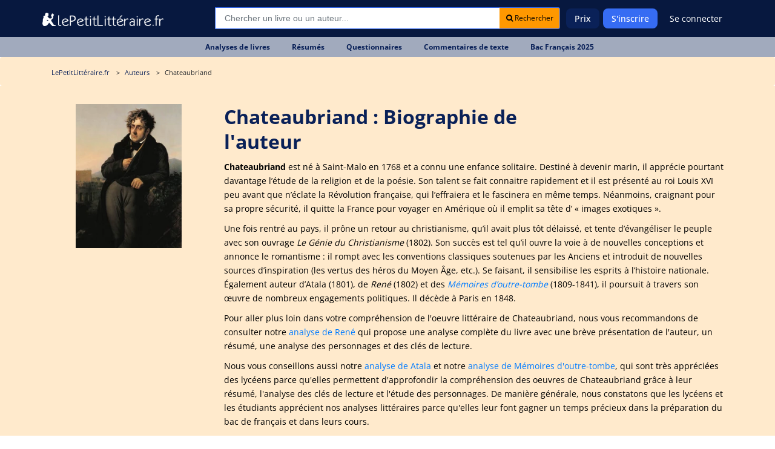

--- FILE ---
content_type: text/html; charset=UTF-8
request_url: https://www.lepetitlitteraire.fr/auteurs/chateaubriand
body_size: 6888
content:

<!DOCTYPE html>
<html lang="fr" >
<head>
    <!-- DEVELOPED BY BELEAD -->
    <meta charset="utf-8">
    <!--[if IE]><meta http-equiv="X-UA-Compatible" content="IE=edge"><![endif]-->
    <meta name="viewport" content="width=device-width, initial-scale=1.0">
    <meta name="csrf-token" content="szgYpqXpXbRegcve4P6RY2aLGDEtvHwbEKpu4ngQ"/>

            <title>François René de Chateaubriand - Biographie et citations </title>
        <meta class=" ftype" name="title" data-type="string" content="François René de Chateaubriand - Biographie et citations " />
    <meta name="description" class="swiftype" content="Biographie de Chateaubriand, écrivain romantique français, auteur d’Atala, Génie du Christianisme, René et Mémoires d’outre-tombe.">
    <meta name="body" data-type="text"  class="swiftype" content="Biographie de Chateaubriand, écrivain romantique français, auteur d’Atala, Génie du Christianisme, René et Mémoires d’outre-tombe.">
        <meta name="keywords" content=""/>
    
    
    <meta property="og:type" content="ecommerce">
    <meta property="og:title" content="François René de Chateaubriand - Biographie et citations ">
    <meta property="og:url" content="https://www.lepetitlitteraire.fr/auteurs/chateaubriand">
        <meta property="og:image" content="https://www.lepetitlitteraire.fr/uploads/images/author/thumb/200/chateaubriand.webp">
    <meta property="og:site_name" content="lePetitLitteraire.fr">

    <!-- Favicon -->
    <link rel="shortcut icon" type="image/x-icon" href="https://www.lepetitlitteraire.fr/assets/front/images/favicon.png">

    <!-- CSS Global -->
    <link href="https://www.lepetitlitteraire.fr/assets/templates/lpl/css/all.css" rel="stylesheet">

    
            <!-- Google Tag Manager -->
        <script>(function(w,d,s,l,i){w[l]=w[l]||[];w[l].push({'gtm.start':
                    new Date().getTime(),event:'gtm.js'});var f=d.getElementsByTagName(s)[0],
                    j=d.createElement(s),dl=l!='dataLayer'?'&l='+l:'';j.async=true;j.src=
                    'https://www.googletagmanager.com/gtm.js?id='+i+dl;f.parentNode.insertBefore(j,f);
            })(window,document,'script','dataLayer','GTM-56MLTMV');</script>
        <!-- End Google Tag Manager -->
    
    <!-- Facebook Pixel Code -->
    <script type="application/ld+json">
        {
          "@context": "https://schema.org",
          "@type": "Organization",
          "url": "https://www.lepetitlitteraire.fr",
          "logo": "https://www.lepetitlitteraire.fr/images/logo_lpl_white.svg"
        }
    </script>

    <!-- Facebook Pixel Code -->
    <script>
        !function(f,b,e,v,n,t,s)
        {if(f.fbq)return;n=f.fbq=function(){n.callMethod?
                n.callMethod.apply(n,arguments):n.queue.push(arguments)};
            if(!f._fbq)f._fbq=n;n.push=n;n.loaded=!0;n.version='2.0';
            n.queue=[];t=b.createElement(e);t.async=!0;
            t.src=v;s=b.getElementsByTagName(e)[0];
            s.parentNode.insertBefore(t,s)}(window,document,'script',
                'https://connect.facebook.net/en_US/fbevents.js');
        fbq('init', '1597919673566408');
        fbq('track', 'PageView');
    </script>

    <noscript>
        <img height="1" width="1" src="https://www.facebook.com/tr?id=1597919673566408&ev=PageView&noscript=1" alt="Facebook Pixel"/>
    </noscript>
    <!-- End Facebook Pixel Code -->
</head>

<body  class="" itemtype="http://schema.org/WebPage">

<!-- Google Tag Manager (noscript) -->
<noscript><iframe src="https://www.googletagmanager.com/ns.html?id=GTM-56MLTMV" height="0" width="0" style="display:none;visibility:hidden"></iframe></noscript>
<!-- End Google Tag Manager (noscript) -->

<nav class="navbar navbar-expand-lg " >
    <div class="container">
        <style>
            .baseline {
                font-size: 14px;
            }
        </style>

        <div class="header-logo">
            <a class="navbar-brand" href="https://www.lepetitlitteraire.fr">
                <img src="https://www.lepetitlitteraire.fr/images/logo_lpl_white.svg" alt="Le Petit Littéraire">
            </a>
        </div>

        <button class="navbar-toggler" type="button" data-toggle="collapse" data-target="#main-navbar" aria-controls="main-navbar" aria-expanded="false" aria-label="Toggle navigation">
            <span class="fa fa-bars"></span> MENU
        </button>

                    <div class="top-searchbar" itemscope itemtype="https://schema.org/WebSite">
                <meta itemprop="url" content="https://www.lepetitlitteraire.fr"/>
                <form id="site-search" action="https://www.lepetitlitteraire.fr/search" method="post" itemprop="potentialAction" itemscope itemtype="https://schema.org/SearchAction">
                    <input type="hidden" name="_token" value="szgYpqXpXbRegcve4P6RY2aLGDEtvHwbEKpu4ngQ" autocomplete="off">
                    <div class="input-group mb-3">
                        <meta itemprop="target" content="https://www.lepetitlitteraire.fr/search?q={q}"/>
                        <input name="q" itemprop="query-input" type="text" autocomplete="off" class="form-control st-default-search-input" placeholder="Chercher un livre ou un auteur..." aria-label="Recherche" aria-describedby="button-addon2">
                        <div class="input-group-append">
                            <button class="btn btn-white btn-sm bg-orange" type="submit" id="submit_search"><i class="fa fa-search"></i> Rechercher</button>
                        </div>
                    </div>
                </form>
            </div>
        
        <div class="collapse navbar-collapse" id="main-navbar">

            <div class="nav-mobile only_mobile">

                <form id="site-search" action="https://www.lepetitlitteraire.fr/search" method="post">
                    <input type="hidden" name="_token" value="szgYpqXpXbRegcve4P6RY2aLGDEtvHwbEKpu4ngQ" autocomplete="off">

                    <div class="input-group mb-3">
                        <input name="q" type="text" autocomplete="off" class="form-control st-default-search-input" placeholder="Rechercher..." aria-label="Recherche" aria-describedby="button-addon2">
                        <div class="input-group-append">
                            <button class="btn btn-white btn-sm bg-orange" type="button" id="site-search-button"><i class="fa fa-search"></i></button>
                        </div>
                    </div>
                </form>

                <p class="nav-mobile-title">
                    Nos fiches de lecture
                </p>

                <ul class="nav-mobile-nav">
                    <li class="nav-item"><a href="https://www.lepetitlitteraire.fr/analyses-litteraires"><span><img src="https://www.lepetitlitteraire.fr/assets/front/img/book.svg" alt="Analyses de livre"></span>Analyses de livres</a></li>
                    <li class="nav-item"><a href="https://www.lepetitlitteraire.fr/resumes"><span><img src="https://www.lepetitlitteraire.fr/assets/front/img/summary.svg" alt="Résumés de livre"></span>Résumés</a></li>
                    <li class="nav-item"><a href="https://www.lepetitlitteraire.fr/questionnaires"><span><img src="https://www.lepetitlitteraire.fr/assets/front/img/layers.svg" alt="Questionnaires"></span>Questionnaires</a></li>
                    <li class="nav-item"><a href="https://www.lepetitlitteraire.fr/commentaires"><span><img src="https://www.lepetitlitteraire.fr/assets/front/img/shield.svg" alt="Commentaires de texte"></span>Commentaires de texte</a></li>
                    <li class="nav-item"><a href="https://www.lepetitlitteraire.fr/bac-de-francais"><span><img src="https://www.lepetitlitteraire.fr/assets/front/img/edit.svg" alt="BAC de français"></span>BAC de français</a></li>
                </ul>

                <p class="nav-mobile-title">
                    Lepetitlittéraire.fr
                </p>

                <ul class="nav-mobile-nav">
                    <li class="nav-item"><a href="https://www.lepetitlitteraire.fr/a-propos"><span><img src="https://www.lepetitlitteraire.fr/assets/front/img/info.svg" alt="À propos du petit littéraire"></span>À propos</a></li>
                    <li class="nav-item"><a href="https://www.lepetitlitteraire.fr/faq"><span><img src="https://www.lepetitlitteraire.fr/assets/front/img/bouee.svg" alt="Questions sur le petit littéraire"></span>FAQ</a></li>
                    <li class="nav-item"><a href="https://www.lepetitlitteraire.fr/connexion"><span><img src="https://www.lepetitlitteraire.fr/assets/front/img/user.svg" alt="Connexion au petit littéraire"></span>Se connecter</a></li>
                </ul>
            </div>

            <ul class="navbar-nav ml-auto hide_mobile">
                                    
                    <li class="nav-item">
                        <a class="nav-link" href="https://www.lepetitlitteraire.fr/prix">Prix</a>
                    </li>

                                            <li class="nav-item">
                            <a class="nav-link nav-button" href="https://www.lepetitlitteraire.fr/inscription">S'inscrire</a>
                        </li>
                    
                    <li class="nav-item">
                                                    <a class="nav-link no-bg" href="https://www.lepetitlitteraire.fr/connexion">Se connecter</a>
                                            </li>
                            </ul>
        </div>

    </div>
</nav>

    <div class="subnav">
        <ul>
                                                                        
                                                        
                            <li class="nav-item">
                                <a class="nav-link" href="https://www.lepetitlitteraire.fr/analyses-litteraires"><div>Analyses de livres</div></a>
                            </li>

                        
                                                        
                            <li class="nav-item">
                                <a class="nav-link" href="https://www.lepetitlitteraire.fr/resumes"><div>Résumés</div></a>
                            </li>

                        
                                                        
                            <li class="nav-item">
                                <a class="nav-link" href="https://www.lepetitlitteraire.fr/questionnaires"><div>Questionnaires</div></a>
                            </li>

                        
                                                        
                            <li class="nav-item">
                                <a class="nav-link" href="https://www.lepetitlitteraire.fr/commentaires"><div>Commentaires de texte</div></a>
                            </li>

                        
                                                        
                            <li class="nav-item">
                                <a class="nav-link" href="https://www.lepetitlitteraire.fr/bac-de-francais"><div>Bac Français 2025</div></a>
                            </li>

                                                                                                                                                                                                                                                                    </ul>
    </div>

<div class="site-container">
    
    <main class="site-content" role="main">
                    <section class="breadcrumb">
            <div class="container">
            <ul itemscope itemtype="https://schema.org/BreadcrumbList">
                <li itemprop="itemListElement" itemscope
                    itemtype="https://schema.org/ListItem">
                    <a itemprop="item" href="https://www.lepetitlitteraire.fr">
                        <span class="hidden-xs" itemprop="name">LePetitLittéraire.fr</span>
                        <span class="hidden shown-xs-inline" itemprop="name">
                            <i class="fa fa-home"></i>
                        </span>
                    </a>
                    <meta itemprop="position" content="1" />
                </li>
                    <li itemprop="itemListElement" itemscope
        itemtype="https://schema.org/ListItem">
        <a itemprop="item" href="https://www.lepetitlitteraire.fr/auteurs">
            <span itemprop="name">Auteurs</span>
        </a>
        <meta itemprop="position" content="2" />
    </li>

    <li itemprop="itemListElement" itemscope
        itemtype="https://schema.org/ListItem">
        <span itemprop="name"> Chateaubriand</span>
        <meta itemprop="position" content="3" />
    </li>
            </ul>
        </div>
    </section>
        
            <section class="main-page-title book-details-title get-started bg-orange-lh sec-padding p-relative">
        <div class="container">
            <div class="row welcome-text flex-center">
                <div class="col-md-12 z-index-1 mb-40px">
                    <div class="intro pb-30px">
                        <div class="row">
                            <div class="col-md-3 text-center">
                                <p class="text-center"><img src="https://www.lepetitlitteraire.fr/uploads/images/author/thumb/200/chateaubriand.webp" alt=" Chateaubriand" class="img-responsive"></p>
                            </div>

                            <div class="col-md-9">
                                <h1> Chateaubriand : Biographie de l'auteur</h1>

                                <p>
	<strong>Chateaubriand</strong> est né à Saint-Malo en 1768 et a connu une enfance solitaire. Destiné à devenir marin, il apprécie pourtant davantage l’étude de la religion et de la poésie. Son talent se fait connaitre rapidement et il est présenté au roi Louis XVI peu avant que n’éclate la Révolution française, qui l’effraiera et le fascinera en même temps. Néanmoins, craignant pour sa propre sécurité, il quitte la France pour voyager en Amérique où il emplit sa tête d’ « images exotiques ».</p>
<p>
	Une fois rentré au pays, il prône un retour au christianisme, qu’il avait plus tôt délaissé, et tente d’évangéliser le peuple avec son ouvrage <em>Le Génie du Christianisme</em> (1802). Son succès est tel qu’il ouvre la voie à de nouvelles conceptions et annonce le romantisme : il rompt avec les conventions classiques soutenues par les Anciens et introduit de nouvelles sources d’inspiration (les vertus des héros du Moyen Âge, etc.). Se faisant, il sensibilise les esprits à l’histoire nationale. Également auteur d’Atala (1801), de <em>René</em> (1802) et des <a href="https://www.lepetitlitteraire.fr/analyses-litteraires/chateaubriand/memoires-d-outre-tombe/analyse-du-livre" target="_blank"><em>Mémoires d’outre-tombe</em></a> (1809-1841), il poursuit à travers son œuvre de nombreux engagements politiques. Il décède à Paris en 1848.</p>

                                                                    <p>
                                        Pour aller plus loin dans votre compréhension de l'oeuvre littéraire de  Chateaubriand, nous vous recommandons
                                        de consulter notre <a href="https://www.lepetitlitteraire.fr/analyses-litteraires/chateaubriand/rene/analyse-du-livre">analyse de René</a> qui propose une analyse complète du livre
                                        avec une brève présentation de l'auteur, un résumé, une analyse des personnages et des clés de lecture.
                                    </p>
                                
                                                                    <p>
                                        Nous vous conseillons aussi notre <a href="https://www.lepetitlitteraire.fr/analyses-litteraires/chateaubriand/atala/analyse-du-livre">analyse de Atala</a>
                                        et notre <a href="https://www.lepetitlitteraire.fr/analyses-litteraires/chateaubriand/memoires-d-outre-tombe/analyse-du-livre">analyse de Mémoires d&#039;outre-tombe</a>, qui sont très appréciées des lycéens parce
                                        qu&#039;elles permettent d'approfondir la compréhension
                                        des oeuvres de  Chateaubriand grâce à leur résumé, l'analyse des clés de lecture et l'étude des personnages.
                                        De manière générale, nous constatons que les lycéens et les étudiants apprécient nos analyses littéraires parce qu'elles leur
                                        font gagner un temps précieux dans la préparation du bac de français et dans leurs cours.
                                    </p>
                                
                                                            </div>
                        </div>
                    </div>
                </div>
            </div>
        </div>

    </section>

    <section class="book-details-content" style="margin-top: 30px;">
        <div class="container">
            <h2>Nos analyses des livres de  Chateaubriand</h2>

            <div class="most-viewed">
                                    <div class="most-viewed-item">
                        <div class="document-item">
                            <a href="https://www.lepetitlitteraire.fr/analyses-litteraires/chateaubriand/rene/analyse-du-livre">
                                <div class="document-item-image">
                                    <img src="https://www.lepetitlitteraire.fr/uploads/images/book/thumb/400/rene.webp" alt="René" class="img-responsive">
                                </div>
                                <div class="document-item-title">
                                    <div class="document-item-book-name">René</div>
                                </div>
                            </a>
                        </div>
                    </div>
                                    <div class="most-viewed-item">
                        <div class="document-item">
                            <a href="https://www.lepetitlitteraire.fr/analyses-litteraires/chateaubriand/atala/analyse-du-livre">
                                <div class="document-item-image">
                                    <img src="https://www.lepetitlitteraire.fr/uploads/images/book/thumb/400/atala-copie.webp" alt="Atala" class="img-responsive">
                                </div>
                                <div class="document-item-title">
                                    <div class="document-item-book-name">Atala</div>
                                </div>
                            </a>
                        </div>
                    </div>
                                    <div class="most-viewed-item">
                        <div class="document-item">
                            <a href="https://www.lepetitlitteraire.fr/analyses-litteraires/chateaubriand/memoires-d-outre-tombe/analyse-du-livre">
                                <div class="document-item-image">
                                    <img src="https://www.lepetitlitteraire.fr/uploads/images/book/thumb/400/memoires-doutre-tombe.webp" alt="Mémoires d&#039;outre-tombe" class="img-responsive">
                                </div>
                                <div class="document-item-title">
                                    <div class="document-item-book-name">Mémoires d&#039;outre-tombe</div>
                                </div>
                            </a>
                        </div>
                    </div>
                            </div>
        </div>
    </section>
    </main>

    <section class="footer-area sm-padding">
            <div class="container">
                <div class="row hidden-xs">
                    <div class="col-lg-3 col-sm-6">
                        <div class="mt-25px mb-25px links">
                            <h6 class="mb-20px">Analyses littéraires</h6>

                                                            <p>
                                    <i class="fa fa-angle-right"></i> <a href="https://www.lepetitlitteraire.fr/analyses-litteraires/paul-auster/brooklyn-follies/analyse-du-livre" class="color-333 color-orange-hvr transition-3">Brooklyn Follies</a>
                                </p>
                                                            <p>
                                    <i class="fa fa-angle-right"></i> <a href="https://www.lepetitlitteraire.fr/analyses-litteraires/antoine-de-saint-exupery/vol-de-nuit/analyse-du-livre" class="color-333 color-orange-hvr transition-3">Vol de nuit</a>
                                </p>
                                                            <p>
                                    <i class="fa fa-angle-right"></i> <a href="https://www.lepetitlitteraire.fr/index.php/analyses-litteraires/eugene-ionesco/rhinoceros/analyse-du-livre" class="color-333 color-orange-hvr transition-3">Rhinocéros</a>
                                </p>
                                                            <p>
                                    <i class="fa fa-angle-right"></i> <a href="https://www.lepetitlitteraire.fr/analyses-litteraires/marc-levy/une-autre-idee-du-bonheur/analyse-du-livre" class="color-333 color-orange-hvr transition-3">Une autre idée du bonheur</a>
                                </p>
                                                            <p>
                                    <i class="fa fa-angle-right"></i> <a href="https://www.lepetitlitteraire.fr/analyses-litteraires/emile-zola/madame-sourdis-et-autres-nouvelles/analyse-du-livre" class="color-333 color-orange-hvr transition-3">Madame Sourdis et autres nouvelles</a>
                                </p>
                            
                            <p class="mt-20px">
                                <i class="fa fa-angle-right"></i> <a href="https://www.lepetitlitteraire.fr/analyses-litteraires" class="color-red color-orange-hvr transition-3 link-important">Toutes les analyses</a>
                            </p>
                        </div>
                    </div>

                    <div class="col-lg-3 col-sm-6">
                        <div class="mt-25px mb-25px links">
                            <h6 class="mb-20px">Auteurs</h6>

                                                            <p>
                                    <i class="fa fa-angle-right"></i> <a href="https://www.lepetitlitteraire.fr/auteurs/albert-camus" class="color-333 color-orange-hvr transition-3">Albert Camus</a>
                                </p>
                                                            <p>
                                    <i class="fa fa-angle-right"></i> <a href="https://www.lepetitlitteraire.fr/auteurs/matthew-gregory-lewis" class="color-333 color-orange-hvr transition-3">Matthew Gregory Lewis</a>
                                </p>
                                                            <p>
                                    <i class="fa fa-angle-right"></i> <a href="https://www.lepetitlitteraire.fr/auteurs/atiq-rahimi" class="color-333 color-orange-hvr transition-3">Atiq Rahimi</a>
                                </p>
                                                            <p>
                                    <i class="fa fa-angle-right"></i> <a href="https://www.lepetitlitteraire.fr/auteurs/pascal-quignard" class="color-333 color-orange-hvr transition-3">Pascal Quignard</a>
                                </p>
                                                            <p>
                                    <i class="fa fa-angle-right"></i> <a href="https://www.lepetitlitteraire.fr/auteurs/maurice-leblanc" class="color-333 color-orange-hvr transition-3">Maurice Leblanc</a>
                                </p>
                            
                            <p class="mt-20px">
                                <i class="fa fa-angle-right"></i> <a href="https://www.lepetitlitteraire.fr/auteurs" class="color-red color-orange-hvr transition-3 link-important">Tous les auteurs</a>
                            </p>
                        </div>
                    </div>

                    <div class="col-lg-3 col-sm-6">
                        <div class="mt-25px mb-25px links">
                            <h6 class="mb-20px">Aide et support</h6>

                            <p>
                    <i class="fa fa-angle-right"></i> <a class="color-333 color-orange-hvr transition-3" href="https://www.lepetitlitteraire.fr/securite-des-paiements">Sécurité des paiements</a>
                </p>

            
                                
                <p>
                    <i class="fa fa-angle-right"></i> <a class="color-333 color-orange-hvr transition-3" href="https://www.lepetitlitteraire.fr/cond-generales">Conditions générales</a>
                </p>

            
                                
                <p>
                    <i class="fa fa-angle-right"></i> <a class="color-333 color-orange-hvr transition-3" href="https://www.lepetitlitteraire.fr/regles-de-confidentialite">Règles de confidentialité</a>
                </p>

            
                                
                <p>
                    <i class="fa fa-angle-right"></i> <a class="color-333 color-orange-hvr transition-3" href="/contact">Contacter le support</a>
                </p>

                        
                            <p class="mt-20px">
                                <i class="fa fa-angle-right"></i> <a href="https://www.lepetitlitteraire.fr/faq" class="color-red color-orange-hvr transition-3 link-important">Toutes les FAQs</a>
                            </p>
                        </div>
                    </div>


                    <div class="col-lg-3 col-sm-6">
                        <div class="mt-25px mb-25px links">
                            <h6 class="mb-20px">LePetitLittéraire.fr</h6>

                            <p>
                    <i class="fa fa-angle-right"></i> <a class="color-333 color-orange-hvr transition-3" href="/a-propos">À propos</a>
                </p>

            
                                
                <p>
                    <i class="fa fa-angle-right"></i> <a class="color-333 color-orange-hvr transition-3" href="/abonnement">Abonnement</a>
                </p>

            
                                
                <p>
                    <i class="fa fa-angle-right"></i> <a class="color-333 color-orange-hvr transition-3" href="/prix">Prix</a>
                </p>

            
                                
                <p>
                    <i class="fa fa-angle-right"></i> <a class="color-333 color-orange-hvr transition-3" href="/blog">Articles</a>
                </p>

            
                                
                <p>
                    <i class="fa fa-angle-right"></i> <a class="color-333 color-orange-hvr transition-3" href="/resumes-gratuits">Exemples de résumés gratuits</a>
                </p>

                                    
                            <div class="mt-20px __socials">
                                <a target="_blank" href="https://www.facebook.com/lepetitlitteraire.fr" class="bg-fb">
                                    <i class="fa fa-facebook-f"></i>
                                </a>

                                <a target="_blank" href="http://twitter.com/PetitLitteraire" class="bg-twitter">
                                    <i class="fa fa-twitter"></i>
                                </a>
                            </div>
                        </div>
                    </div>
                </div>

                <div class="hidden shown-xs">
                    <div class="row">
                        <div class="col-lg-3 col-sm-6">
                            <div class="links">
                                <h6 class="_toggleHiddenContent"
                                    data-id="1"
                                    style="display: flex; align-items: center; justify-content: space-between; background-color: rgba(255, 255, 255, 0.1); padding: 8px;">
                                    Analyses littéraires <i class="fa fa-plus"></i>
                                </h6>

                                <div class="hidden _content_1">
                                                                            <p>
                                            <i class="fa fa-angle-right"></i> <a href="https://www.lepetitlitteraire.fr/analyses-litteraires/paul-auster/brooklyn-follies/analyse-du-livre" class="color-333 color-orange-hvr transition-3">Brooklyn Follies</a>
                                        </p>
                                                                            <p>
                                            <i class="fa fa-angle-right"></i> <a href="https://www.lepetitlitteraire.fr/analyses-litteraires/antoine-de-saint-exupery/vol-de-nuit/analyse-du-livre" class="color-333 color-orange-hvr transition-3">Vol de nuit</a>
                                        </p>
                                                                            <p>
                                            <i class="fa fa-angle-right"></i> <a href="https://www.lepetitlitteraire.fr/index.php/analyses-litteraires/eugene-ionesco/rhinoceros/analyse-du-livre" class="color-333 color-orange-hvr transition-3">Rhinocéros</a>
                                        </p>
                                                                            <p>
                                            <i class="fa fa-angle-right"></i> <a href="https://www.lepetitlitteraire.fr/analyses-litteraires/marc-levy/une-autre-idee-du-bonheur/analyse-du-livre" class="color-333 color-orange-hvr transition-3">Une autre idée du bonheur</a>
                                        </p>
                                                                            <p>
                                            <i class="fa fa-angle-right"></i> <a href="https://www.lepetitlitteraire.fr/analyses-litteraires/emile-zola/madame-sourdis-et-autres-nouvelles/analyse-du-livre" class="color-333 color-orange-hvr transition-3">Madame Sourdis et autres nouvelles</a>
                                        </p>
                                    
                                    <p class="mt-20px">
                                        <i class="fa fa-angle-right"></i> <a href="https://www.lepetitlitteraire.fr/analyses-litteraires" class="color-red color-orange-hvr transition-3 link-important">Toutes les analyses</a>
                                    </p>
                                </div>
                            </div>
                        </div>

                        <div class="col-lg-3 col-sm-6">
                            <div class="links">
                                <h6 class="_toggleHiddenContent"
                                    data-id="2"
                                    style="display: flex; align-items: center; justify-content: space-between; background-color: rgba(255, 255, 255, 0.1); padding: 8px;">
                                    Auteurs <i class="fa fa-plus"></i>
                                </h6>

                                <div class="hidden _content_2">
                                                                            <p>
                                            <i class="fa fa-angle-right"></i> <a href="https://www.lepetitlitteraire.fr/auteurs/albert-camus" class="color-333 color-orange-hvr transition-3">Albert Camus</a>
                                        </p>
                                                                            <p>
                                            <i class="fa fa-angle-right"></i> <a href="https://www.lepetitlitteraire.fr/auteurs/matthew-gregory-lewis" class="color-333 color-orange-hvr transition-3">Matthew Gregory Lewis</a>
                                        </p>
                                                                            <p>
                                            <i class="fa fa-angle-right"></i> <a href="https://www.lepetitlitteraire.fr/auteurs/atiq-rahimi" class="color-333 color-orange-hvr transition-3">Atiq Rahimi</a>
                                        </p>
                                                                            <p>
                                            <i class="fa fa-angle-right"></i> <a href="https://www.lepetitlitteraire.fr/auteurs/pascal-quignard" class="color-333 color-orange-hvr transition-3">Pascal Quignard</a>
                                        </p>
                                                                            <p>
                                            <i class="fa fa-angle-right"></i> <a href="https://www.lepetitlitteraire.fr/auteurs/maurice-leblanc" class="color-333 color-orange-hvr transition-3">Maurice Leblanc</a>
                                        </p>
                                    
                                    <p class="mt-20px">
                                        <i class="fa fa-angle-right"></i> <a href="https://www.lepetitlitteraire.fr/auteurs" class="color-red color-orange-hvr transition-3 link-important">Tous les auteurs</a>
                                    </p>
                                </div>
                            </div>
                        </div>

                        <div class="col-lg-3 col-sm-6">
                            <div class="links">
                                <h6 class="_toggleHiddenContent"
                                    data-id="3"
                                    style="display: flex; align-items: center; justify-content: space-between; background-color: rgba(255, 255, 255, 0.1); padding: 8px;">
                                    Aide et support <i class="fa fa-plus"></i>
                                </h6>

                                <div class="hidden _content_3">
                                    <p>
                    <i class="fa fa-angle-right"></i> <a class="color-333 color-orange-hvr transition-3" href="https://www.lepetitlitteraire.fr/securite-des-paiements">Sécurité des paiements</a>
                </p>

            
                                
                <p>
                    <i class="fa fa-angle-right"></i> <a class="color-333 color-orange-hvr transition-3" href="https://www.lepetitlitteraire.fr/cond-generales">Conditions générales</a>
                </p>

            
                                
                <p>
                    <i class="fa fa-angle-right"></i> <a class="color-333 color-orange-hvr transition-3" href="https://www.lepetitlitteraire.fr/regles-de-confidentialite">Règles de confidentialité</a>
                </p>

            
                                
                <p>
                    <i class="fa fa-angle-right"></i> <a class="color-333 color-orange-hvr transition-3" href="/contact">Contacter le support</a>
                </p>

                        
                                    <p class="mt-20px">
                                        <i class="fa fa-angle-right"></i> <a href="https://www.lepetitlitteraire.fr/faq" class="color-red color-orange-hvr transition-3 link-important">Toutes les FAQs</a>
                                    </p>
                                </div>
                            </div>
                        </div>

                        <div class="col-lg-3 col-sm-6">
                            <div class="links">
                                <h6 class="_toggleHiddenContent"
                                    data-id="4"
                                    style="display: flex; align-items: center; justify-content: space-between; background-color: rgba(255, 255, 255, 0.1); padding: 8px;">
                                    LePetitLittéraire.fr <i class="fa fa-plus"></i>
                                </h6>

                                <div class="hidden _content_4">
                                    <p>
                    <i class="fa fa-angle-right"></i> <a class="color-333 color-orange-hvr transition-3" href="/a-propos">À propos</a>
                </p>

            
                                
                <p>
                    <i class="fa fa-angle-right"></i> <a class="color-333 color-orange-hvr transition-3" href="/abonnement">Abonnement</a>
                </p>

            
                                
                <p>
                    <i class="fa fa-angle-right"></i> <a class="color-333 color-orange-hvr transition-3" href="/prix">Prix</a>
                </p>

            
                                
                <p>
                    <i class="fa fa-angle-right"></i> <a class="color-333 color-orange-hvr transition-3" href="/blog">Articles</a>
                </p>

            
                                
                <p>
                    <i class="fa fa-angle-right"></i> <a class="color-333 color-orange-hvr transition-3" href="/resumes-gratuits">Exemples de résumés gratuits</a>
                </p>

                                                                    </div>
                            </div>
                        </div>
                    </div>

                    <div class="mt-20px __socials">
                        <a target="_blank" href="https://www.facebook.com/lepetitlitteraire.fr" class="bg-fb">
                            <i class="fa fa-facebook-f"></i>
                        </a>

                        <a target="_blank" href="http://twitter.com/PetitLitteraire" class="bg-twitter">
                            <i class="fa fa-twitter"></i>
                        </a>
                    </div>
                </div>
            </div>
        </section>
    
<section class="section-copyright bg-red sm-padding">
    <div class="container">
        <div class="row">
            <div class="col-md-4">
                <p class="mb-0">Copyright &copy; LEMAITRE Éditions, 2026</p>
            </div>

            <div class="col-md-5 hidden-xs">
                <div class="footer-bottom-navigation">
                    <ul style="display: inline-block;">
                                                                                                                                                                                    
                                                                                
                                        <li class="nav-item">
                                            <a class="nav-link" href="https://www.lepetitlitteraire.fr"><div>LePetitLittéraire.fr</div></a>
                                        </li>

                                    
                                                                                
                                        <li class="nav-item">
                                            <a class="nav-link" href="https://www.primento.com"><div>Primento - distribution ebook</div></a>
                                        </li>

                                                                                                                                                                                                                                                                                                                                                                                            </ul>
                </div>
                <div class="text-right" style="display: inline-block;">
                    <a data-html="true" data-toggle="tooltip" title="<small>Developed by BeLead</small>" href="http://belead.com" target="_blank"><img src="https://www.lepetitlitteraire.fr/images/belead_icon_grayscale.svg" style="max-width: 20px; margin-left: 5px;" alt="Création de sites internet Belgique"></a>
                </div>
            </div>

            <div class="col-md-3 hidden-xs">
                <div class="payment_methods">
                    <i class="fa fa fa-cc-stripe"></i> <i class="fa fa fa-cc-mastercard"></i> <i class="fa fa fa-cc-visa"></i> <i class="fa fa fa-cc-amex"></i> <i class="fa fa fa-cc-jcb"></i> <i class="fa fa fa-cc-discover"></i>
                </div>
            </div>
        </div>
    </div>
</section>
<!-- ==================================================
                      End copyright-area
================================================== -->


<!-- ==================================================
                      scroll-top-btn
================================================== -->
<div class="scroll-top-btn text-center">
    <i class="fa fa-angle-up fs-20 color-fff bg-red bg-orange-hvr radius-50"></i>
</div>


</div>


<!-- JS Global -->
<script type="text/javascript" src="https://www.lepetitlitteraire.fr/assets/templates/lpl/js/all.js"></script>
<script type="text/javascript">
    $.ajaxSetup({
        headers: {
            'X-CSRF-TOKEN': $('meta[name="csrf-token"]').attr('content')
        }
    });
    $(function () {
        $('[data-toggle="tooltip"]').tooltip()
    });
</script>

<script type="text/javascript">
    var _gaq = _gaq || [];
    _gaq.push(['_setAccount', 'UA-17683672-1']);
    _gaq.push(['_setDomainName', 'lepetitlitteraire.fr']);
    _gaq.push(['_trackPageview']);
    (function () {
        var ga = document.createElement('script');
        ga.type = 'text/javascript';
        ga.async = true;

        ga.src = ('https:' == document.location.protocol ? 'https://ssl' : 'http://www') + '.google-analytics.com/ga.js';
        var s = document.getElementsByTagName('script')[0];
        s.parentNode.insertBefore(ga, s);
    })();
</script>
    <script>
        $('._toggleHiddenContent').click(function (e) {
            e.preventDefault();
            let id = $(this).attr('data-id');
            $('._content_' + id).fadeToggle(250).toggleClass('hidden');
            $(this).find('.fa').toggleClass('fa-plus').toggleClass('fa-minus');
        });
    </script>

<script type="text/javascript">
    (function(w,d,t,u,n,s,e){w['SwiftypeObject']=n;w[n]=w[n]||function(){
        (w[n].q=w[n].q||[]).push(arguments);};s=d.createElement(t);
        e=d.getElementsByTagName(t)[0];s.async=1;s.src=u;e.parentNode.insertBefore(s,e);
    })(window,document,'script','//s.swiftypecdn.com/install/v2/st.js','_st');

    _st('install','yMqE5ZNSyEnyywBi3iYJ','2.0.0');
</script>
</body>
</html>


--- FILE ---
content_type: image/svg+xml
request_url: https://www.lepetitlitteraire.fr/assets/front/img/bouee.svg
body_size: 264
content:
<svg width="20" height="20" viewBox="0 0 20 20" fill="none" xmlns="http://www.w3.org/2000/svg">
<path d="M10 0C4.48 0 0 4.48 0 10C0 15.52 4.48 20 10 20C15.52 20 20 15.52 20 10C20 4.48 15.52 0 10 0ZM17.46 7.12L14.68 8.27C14.17 6.91 13.1 5.83 11.73 5.33L12.88 2.55C14.98 3.35 16.65 5.02 17.46 7.12ZM10 13C8.34 13 7 11.66 7 10C7 8.34 8.34 7 10 7C11.66 7 13 8.34 13 10C13 11.66 11.66 13 10 13ZM7.13 2.54L8.3 5.32C6.92 5.82 5.83 6.91 5.32 8.29L2.54 7.13C3.35 5.02 5.02 3.35 7.13 2.54ZM2.54 12.87L5.32 11.72C5.83 13.1 6.91 14.18 8.29 14.68L7.12 17.46C5.02 16.65 3.35 14.98 2.54 12.87ZM12.88 17.46L11.73 14.68C13.1 14.17 14.18 13.09 14.68 11.71L17.46 12.88C16.65 14.98 14.98 16.65 12.88 17.46Z" fill="#0A2158"/>
</svg>
